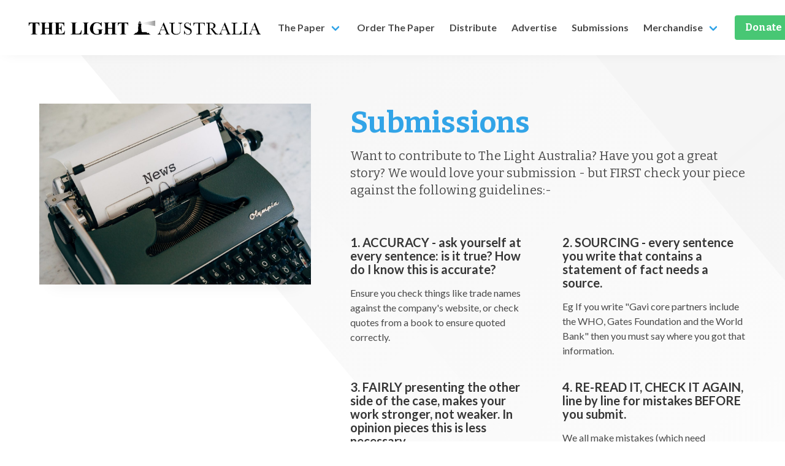

--- FILE ---
content_type: text/html; charset=UTF-8
request_url: https://thelightaustralia.com/submissions
body_size: 5201
content:

<!doctype html>
<html lang="en" class="has-navbar-fixed-top">
	<head>
		<meta charset="utf-8">
		<meta name="viewport" content="width=device-width,initial-scale=1">
		<link rel="apple-touch-icon" sizes="180x180" href="https://thelightaustralia.com/apple-touch-icon.png">
<link rel="icon" type="image/png" sizes="32x32" href="https://thelightaustralia.com/favicon-32x32.png">
<link rel="icon" type="image/png" sizes="16x16" href="https://thelightaustralia.com/favicon-16x16.png">
<link rel="manifest" href="https://thelightaustralia.com/site.webmanifest">
<link rel="mask-icon" href="https://thelightaustralia.com/safari-pinned-tab.svg" color="#32a4e7">
<meta name="apple-mobile-web-app-title" content="The Light Australia">
<meta name="application-name" content="The Light Australia">
<meta name="msapplication-TileColor" content="#2d89ef">
<meta name="theme-color" content="#ffffff">		<link rel="preload" href="https://thelightaustralia.com/dist/css/styles-min.4.css" as="style">
<link rel="stylesheet" href="https://thelightaustralia.com/dist/css/styles-min.4.css">
<script src="https://kit.fontawesome.com/cf910d0ab0.js" crossorigin="anonymous" async></script>											<title>The Light Australia | Submissions</title><meta name="generator" content="SEOmatic">
<meta name="keywords" content="journalism">
<meta name="description" content="Journalist, photographer, illustrator or researcher and would like your work published. Contact The Light Australia, we’d love to hear from you.">
<meta name="referrer" content="no-referrer-when-downgrade">
<meta name="robots" content="all">
<meta content="110054685166772" property="fb:profile_id">
<meta content="en_GB" property="og:locale">
<meta content="The Light Australia" property="og:site_name">
<meta content="website" property="og:type">
<meta content="https://thelightaustralia.com/submissions" property="og:url">
<meta content="The Light Australia | Submissions" property="og:title">
<meta content="Journalist, photographer, illustrator or researcher and would like your work published. Contact The Light Australia, we’d love to hear from you." property="og:description">
<meta content="https://thelightaustralia.com/assets/img/_1200x630_crop_center-center_82_none/markus-winkler-aId-xYRTlEc-unsplash_2022-09-07-081722.jpg?mtime=1662538642" property="og:image">
<meta content="1200" property="og:image:width">
<meta content="630" property="og:image:height">
<meta content="Submissions" property="og:image:alt">
<meta content="https://twitter.com/thelightaus" property="og:see_also">
<meta content="https://t.me/TheLightPaperAustralia" property="og:see_also">
<meta content="https://www.facebook.com/The-Light-Paper-Australia-110054685166772" property="og:see_also">
<meta name="twitter:card" content="summary_large_image">
<meta name="twitter:site" content="@thelightaus">
<meta name="twitter:creator" content="@thelightaus">
<meta name="twitter:title" content="The Light Australia | Submissions">
<meta name="twitter:description" content="Journalist, photographer, illustrator or researcher and would like your work published. Contact The Light Australia, we’d love to hear from you.">
<meta name="twitter:image" content="https://thelightaustralia.com/assets/img/_800x418_crop_center-center_82_none/markus-winkler-aId-xYRTlEc-unsplash_2022-09-07-081722.jpg?mtime=1662538642">
<meta name="twitter:image:width" content="800">
<meta name="twitter:image:height" content="418">
<meta name="twitter:image:alt" content="Submissions">
<link href="https://thelightaustralia.com/submissions" rel="canonical">
<link href="https://thelightaustralia.com" rel="home"></head>

	<body>
		<a href="#main" class="is-hidden">Skip navigation</a>

<nav role="navigation" aria-label="main navigation" class="navbar is-fixed-top has-shadow is-spaced is-transparent">
	<div class="navbar-brand">
		<a class="navbar-item" href="https://thelightaustralia.com/">
			<img src="https://thelightaustralia.com/dist/img/the-light-australia-logo.png" alt="The Light Australia logo">
		</a>

		<button type="button" data-target="navbar" class="hamburger hamburger--elastic" aria-label="menu" aria-controls="navigation">
			<span class="hamburger-box">
				<span class="hamburger-inner"></span>
			</span>
		</button>
	</div>

	<div class="navbar-menu" id="navbar">
		<div class="navbar-end">
						<div class="navbar-item has-dropdown is-hoverable">
													<a href="https://thelightaustralia.com/issues/issue-21-december-2025" class="navbar-link">The Paper</a>
								<div class="navbar-dropdown">
											<a href="https://thelightaustralia.com/issues/issue-21-december-2025" class="navbar-item">Latest Issue</a>
										<a href="https://thelightaustralia.com/archive" class="navbar-item">Back Issues</a>
																					<a href="https://thelightaustralia.com/downloads" class="navbar-item">Downloads</a>
									</div>
			</div>

										<a href="https://thelightaustralia.com/order-the-paper" class="navbar-item has-dot">Order The Paper</a>
							<a href="https://thelightaustralia.com/distribute" class="navbar-item has-dot">Distribute</a>
							<a href="https://thelightaustralia.com/advertise" class="navbar-item has-dot">Advertise</a>
							<a href="https://thelightaustralia.com/submissions" class="navbar-item has-dot">Submissions</a>
			
													<div class="navbar-item has-dropdown is-hoverable">
					<a href="https://thelightaustralia.com/merchandise" class="navbar-link">Merchandise</a>
					<div class="navbar-dropdown">
													<a href="https://thelightaustralia.com/merchandise/t-shirts" class="navbar-item">T-Shirts</a>
													<a href="https://thelightaustralia.com/merchandise/stickers" class="navbar-item">Car Stickers</a>
													<a href="https://thelightaustralia.com/merchandise/caps" class="navbar-item">Caps</a>
													<a href="https://thelightaustralia.com/merchandise/collectors" class="navbar-item">Collectors Packs - Issues 5 to 14</a>
													<a href="https://thelightaustralia.com/merchandise/merch-combo-packs" class="navbar-item">Merch Combo Packs</a>
											</div>
				</div>
			
										<div class="navbar-item">
					<a href="https://thelightaustralia.com/donate" class="button is-success has-text-weight-bold">Donate</a>
				</div>
					</div>

	</div>
</nav>
		<main class="main" id="main" role="main">
			    <section class="section is-medium has-background-light has-background-shafts-light">
        <div class="container is-widescreen">

            <div class="columns is-variable is-8">
                <div class="column is-5">                        <figure class="image has-shadow mb-6">
                            <img
                                sizes="(max-width: 1320px) 100vw, 1320px"
                                srcset="
                                    https://thelightaustralia.com/assets/img/_200xAUTO_fit_center-center_none/markus-winkler-aId-xYRTlEc-unsplash.jpg 200w,
                                    https://thelightaustralia.com/assets/img/_887xAUTO_fit_center-center_none/markus-winkler-aId-xYRTlEc-unsplash.jpg 887w,
                                    https://thelightaustralia.com/assets/img/_1320xAUTO_fit_center-center_none/markus-winkler-aId-xYRTlEc-unsplash.jpg 1320w"
                                src="https://thelightaustralia.com/assets/img/_1320xAUTO_fit_center-center_none/markus-winkler-aId-xYRTlEc-unsplash.jpg"
                                width="1320" 
                                height="880" 
                                alt="Markus winkler a Id x YR Tl Ec unsplash">                        </figure>                </div>
                <div class="column">

                    <h1 class="title is-3 is-size-1-desktop has-text-primary">Submissions</h1>
                    <p class="subtitle is-6 is-size-5-tablet">Want to contribute to The Light Australia? Have you got a great story? We would love your submission - but FIRST check your piece against the following guidelines:-</p>                        <div class="columns is-multiline is-variable is-6 mt-6">                                <div class="column is-half">

                                    <div class="content mb-3">
                                        <h4>1. ACCURACY - ask yourself at every sentence: is it true? How do I know this is accurate?</h4>
                                        <p>Ensure you check things like trade names against the company&#039;s website, or check quotes from a book to ensure quoted correctly.</p>
                                    </div>

                                </div>                                <div class="column is-half">

                                    <div class="content mb-3">
                                        <h4>2. SOURCING - every sentence you write that contains a statement of fact needs a source.</h4>
                                        <p>Eg If you write &quot;Gavi core partners include the WHO, Gates Foundation and the World Bank&quot; then you must say where you got that information.</p>
                                    </div>

                                </div>                                <div class="column is-half">

                                    <div class="content mb-3">
                                        <h4>3. FAIRLY presenting the other side of the case, makes your work stronger, not weaker. In opinion pieces this is less necessary.</h4>
                                        <p>As the old saying goes &quot;He who knows only his own side of the case knows little of that.&quot; - John Stuart Mill, On Liberty, 1859</p>
                                    </div>

                                </div>                                <div class="column is-half">

                                    <div class="content mb-3">
                                        <h4>4. RE-READ IT, CHECK IT AGAIN, line by line for mistakes BEFORE you submit.</h4>
                                        <p>We all make mistakes (which need corrections) - repeated sloppy errors tell the editor that you haven&#039;t checked your work before submitting.</p>
                                    </div>

                                </div>                                <div class="column is-half">

                                    <div class="content mb-3">
                                        <h4>5. TRY TO WRITE LIKE A NEWSPAPER</h4>
                                        <p>It&#039;s not an academic paper. Lead your intro with your most exciting piece of information. Keep your sentences short. One idea per sentence.</p>
                                    </div>

                                </div>                                <div class="column is-half">

                                    <div class="content mb-3">
                                        <h4>6. QUOTES need to be exact when within quote marks, introduced and then referenced.</h4>
                                        <p>Eg Ian Day said the WA Federal Court&#039;s decision was correct. &quot;It is a great victory for all Australians,&quot; he said outside court on Monday.</p>
                                    </div>

                                </div>                                <div class="column is-half">

                                    <div class="content mb-3">
                                        <h4>7. THE EDITORS DECISION IS FINAL. When you write for this newspaper, you are acting as a journalist.</h4>
                                        <p>The editor has final say on readability and on what makes a good story. The editor may give you a read-back to ensure no major errors.</p>
                                    </div>

                                </div>                                <div class="column is-half">

                                    <div class="content mb-3">
                                        <h4>8. WORD LIMIT</h4>
                                        <p>Max 800 words for news/opinion. Max 600 words for picture story (w/picture/artwork that you have taken or created so no copyright violation)</p>
                                    </div>

                                </div>                                <div class="column is-half">

                                    <div class="content mb-3">
                                        <h4>9. WE DO NOT ACCEPT &#039;INFOMERCIALS&#039; OR &#039;ADVERTORIALS&#039;.</h4>
                                        <p>Not accepted:- An &#039;infomercial&#039; - a long form of advertising written as an article. An &#039;Advertorial&#039; - paid editorial for a business.</p>
                                    </div>

                                </div>                        </div>                        <div class="box is-medium">
                            <div class="wufoo-form">
                                <div id="wufoo-z1yizgpf02jpfzy"> Fill out my <a href="https://thelightaustralia.wufoo.com/forms/z1yizgpf02jpfzy">online form</a>. </div> <script type="text/javascript"> var z1yizgpf02jpfzy; (function(d, t) { var s = d.createElement(t), options = { 'userName':'thelightaustralia', 'formHash':'z1yizgpf02jpfzy', 'autoResize':true, 'height':'825', 'async':true, 'host':'wufoo.com', 'header':'show', 'ssl':true }; s.src = ('https:' == d.location.protocol ?'https://':'http://') + 'secure.wufoo.com/scripts/embed/form.js'; s.onload = s.onreadystatechange = function() { var rs = this.readyState; if (rs) if (rs != 'complete') if (rs != 'loaded') return; try { z1yizgpf02jpfzy = new WufooForm(); z1yizgpf02jpfzy.initialize(options); z1yizgpf02jpfzy.display(); } catch (e) { } }; var scr = d.getElementsByTagName(t)[0], par = scr.parentNode; par.insertBefore(s, scr); })(document, 'script'); </script>
                            </div>
                        </div>
                </div>
            </div>

        </div>
    </section>

        <section class="section">
        <div class="container is-max-widescreen">

            <div class="columns is-variable is-5 is-mobile is-multiline">
                                    <div class="column is-half-mobile is-one-quarter-tablet">

                                                    <div class="block mb-5">
                                <figure class="image is-4by5 has-background-light is-newspaper">                                        <a href="https://thelightaustralia.com/index.php/actions/asset-count/count?id=1353">
                                                                                                                                                                                        <img
                                        sizes="(max-width: 1440px) 100vw, 1440px"
                                        srcset="
                                            https://thelightaustralia.com/assets/img/_200xAUTO_fit_center-center_none/ISSUE-20-THE-LIGHT_FINAL_SCREEN-page1.jpg 200w,
                                            https://thelightaustralia.com/assets/img/_964xAUTO_fit_center-center_none/ISSUE-20-THE-LIGHT_FINAL_SCREEN-page1.jpg 964w,
                                            https://thelightaustralia.com/assets/img/_1440xAUTO_fit_center-center_none/ISSUE-20-THE-LIGHT_FINAL_SCREEN-page1.jpg 1440w"
                                        src="https://thelightaustralia.com/assets/img/_1440xAUTO_fit_center-center_none/ISSUE-20-THE-LIGHT_FINAL_SCREEN-page1.jpg" 
                                        width="1440" 
                                        height="2018" 
                                        alt="The Light Australia, October 2025 - Issue 20" 
                                        loading="lazy">
                                        </a>                                </figure>
                            </div>
                                                <h6 class="subtitle is-7">15 October 2025</h6>
                        <h3 class="title is-6 is-size-5-desktop"><a href="https://thelightaustralia.com/issues/october-2025-issue-20">October 2025 - Issue 20</a></h3>

                    </div>
                                    <div class="column is-half-mobile is-one-quarter-tablet">

                                                    <div class="block mb-5">
                                <figure class="image is-4by5 has-background-light is-newspaper">                                        <a href="https://thelightaustralia.com/index.php/actions/asset-count/count?id=1323">
                                                                                                                                                                                        <img
                                        sizes="(max-width: 1440px) 100vw, 1440px"
                                        srcset="
                                            https://thelightaustralia.com/assets/img/_200xAUTO_fit_center-center_none/ISSUE-19-THE-LIGHT_page1_2025-08-20-104651_aeff.jpg 200w,
                                            https://thelightaustralia.com/assets/img/_964xAUTO_fit_center-center_none/ISSUE-19-THE-LIGHT_page1_2025-08-20-104651_aeff.jpg 964w,
                                            https://thelightaustralia.com/assets/img/_1440xAUTO_fit_center-center_none/ISSUE-19-THE-LIGHT_page1_2025-08-20-104651_aeff.jpg 1440w"
                                        src="https://thelightaustralia.com/assets/img/_1440xAUTO_fit_center-center_none/ISSUE-19-THE-LIGHT_page1_2025-08-20-104651_aeff.jpg" 
                                        width="1440" 
                                        height="2018" 
                                        alt="The Light Australia, Issue 19 - August 2025" 
                                        loading="lazy">
                                        </a>                                </figure>
                            </div>
                                                <h6 class="subtitle is-7">20 August 2025</h6>
                        <h3 class="title is-6 is-size-5-desktop"><a href="https://thelightaustralia.com/issues/issue-19-august-2025">Issue 19 - August 2025</a></h3>

                    </div>
                                    <div class="column is-half-mobile is-one-quarter-tablet">

                                                    <div class="block mb-5">
                                <figure class="image is-4by5 has-background-light is-newspaper">                                        <a href="https://thelightaustralia.com/index.php/actions/asset-count/count?id=1302">
                                                                                                                                                                                        <img
                                        sizes="(max-width: 1440px) 100vw, 1440px"
                                        srcset="
                                            https://thelightaustralia.com/assets/img/_200xAUTO_fit_center-center_none/Issue-18-THE-LIGHT-FINAL-COVER_2025-06-18-215305_mzjq.jpg 200w,
                                            https://thelightaustralia.com/assets/img/_964xAUTO_fit_center-center_none/Issue-18-THE-LIGHT-FINAL-COVER_2025-06-18-215305_mzjq.jpg 964w,
                                            https://thelightaustralia.com/assets/img/_1440xAUTO_fit_center-center_none/Issue-18-THE-LIGHT-FINAL-COVER_2025-06-18-215305_mzjq.jpg 1440w"
                                        src="https://thelightaustralia.com/assets/img/_1440xAUTO_fit_center-center_none/Issue-18-THE-LIGHT-FINAL-COVER_2025-06-18-215305_mzjq.jpg" 
                                        width="1440" 
                                        height="2018" 
                                        alt="The Light Australia, Issue 18 - June 2025" 
                                        loading="lazy">
                                        </a>                                </figure>
                            </div>
                                                <h6 class="subtitle is-7">19 June 2025</h6>
                        <h3 class="title is-6 is-size-5-desktop"><a href="https://thelightaustralia.com/issues/issue-18-june-2025">Issue 18 - June 2025</a></h3>

                    </div>
                                    <div class="column is-half-mobile is-one-quarter-tablet">

                                                    <div class="block mb-5">
                                <figure class="image is-4by5 has-background-light is-newspaper">                                        <a href="https://thelightaustralia.com/index.php/actions/asset-count/count?id=1278">
                                                                                                                                                                                        <img
                                        sizes="(max-width: 1440px) 100vw, 1440px"
                                        srcset="
                                            https://thelightaustralia.com/assets/img/_200xAUTO_fit_center-center_none/ISSUE-17-THE-LIGHT-FINAL-VERSION_SCREEN_Cover_2025-04-17-001132_rysn.jpg 200w,
                                            https://thelightaustralia.com/assets/img/_964xAUTO_fit_center-center_none/ISSUE-17-THE-LIGHT-FINAL-VERSION_SCREEN_Cover_2025-04-17-001132_rysn.jpg 964w,
                                            https://thelightaustralia.com/assets/img/_1440xAUTO_fit_center-center_none/ISSUE-17-THE-LIGHT-FINAL-VERSION_SCREEN_Cover_2025-04-17-001132_rysn.jpg 1440w"
                                        src="https://thelightaustralia.com/assets/img/_1440xAUTO_fit_center-center_none/ISSUE-17-THE-LIGHT-FINAL-VERSION_SCREEN_Cover_2025-04-17-001132_rysn.jpg" 
                                        width="1440" 
                                        height="2018" 
                                        alt="The Light Australia, Issue 17 - April 2025" 
                                        loading="lazy">
                                        </a>                                </figure>
                            </div>
                                                <h6 class="subtitle is-7">10 April 2025</h6>
                        <h3 class="title is-6 is-size-5-desktop"><a href="https://thelightaustralia.com/issues/issue-17-global-cover-up">Issue 17 - April 2025</a></h3>

                    </div>
                            </div>
            <div class="block buttons is-centered">
                <a href="https://thelightaustralia.com/archive" class="button is-link has-text-weight-bold">View Archive</a>
            </div>

        </div>
    </section>    
            <section class="section has-background-light">
        <div class="container is-max-widescreen">

            <h6 class="is-hidden">Testimonials</h6>
            <div class="columns is-variable is-8">
                                    <div class="column is-half">

                        <div class="columns is-variable is-2 is-mobile">                            <div class="column">

                                <blockquote class="block is-size-6 is-size-4-tablet has-text-weight-bold ml-0">&quot;Thank you to the efforts of many, creating the ripple effect of success with this newspaper.&quot;</blockquote>
                                <h5 class="title is-6">Katherine</h5>
                            </div>
                        </div>

                    </div>
                                    <div class="column is-half">

                        <div class="columns is-variable is-2 is-mobile">                            <div class="column">

                                <blockquote class="block is-size-6 is-size-4-tablet has-text-weight-bold ml-0">&quot;I hope this awakens more people.&quot;</blockquote>
                                <h5 class="title is-6">Courtney</h5>
                            </div>
                        </div>

                    </div>
                            </div>

        </div>
    </section>		</main>

		
<footer class="footer">
	<div class="content has-text-grey has-text-centered is-family-secondary">

					<p>
				<div class="columns is-mobile is-centered is-vcentered is-variable is-2">
																		<div class="column is-narrow">
								<a href="https://www.facebook.com/The-Light-Paper-Australia-110054685166772" rel="external" class="has-text-dark">
																		<span class="icon is-medium">
																															<i class="fa-2x fa-brands fa-facebook" aria-label="Facebook"></i>
																			
									</span>
								</a>
							</div>
																																																																																																																<div class="column is-narrow">
								<a href="https://t.me/TheLightPaperAustralia" rel="external" class="has-text-dark">
																		<span class="icon is-medium">
																															<i class="fa-2x fa-brands fa-telegram" aria-label="Telegram"></i>
																			
									</span>
								</a>
							</div>
																								<div class="column is-narrow">
								<a href="https://twitter.com/thelightaus" rel="external" class="has-text-dark">
																		<span class="icon is-medium">
																															<i class="fa-2x fa-brands fa-twitter" aria-label="Twitter"></i>
																			
									</span>
								</a>
							</div>
															</div>
			</p>
		
		<p class="is-size-7 is-size-6-tablet">&copy; 2026 The Light Australia Newspaper. All rights reserved &middot; <a href="https://thelightaustralia.com/contact" rel="license">Contact</a> · <a href="https://thelightaustralia.com/terms" rel="license">Terms</a> · <a href="https://thelightaustralia.com/privacy" rel="license">Privacy</a></p>

	</div>
</footer>
		<script src="https://code.jquery.com/jquery-3.5.1.min.js" integrity="sha256-9/aliU8dGd2tb6OSsuzixeV4y/faTqgFtohetphbbj0=" crossorigin="anonymous"></script>
<script src="https://thelightaustralia.com/dist/js/app-min.4.js" defer></script>					<script type="application/ld+json">{"@context":"http://schema.org","@graph":[{"@type":"CreativeWork","author":{"@id":"https://thelightaustralia.ddev.site#identity"},"copyrightHolder":{"@id":"https://thelightaustralia.ddev.site#identity"},"copyrightYear":"2020","creator":{"@id":"https://thelightaustralia.ddev.site#creator"},"dateModified":"2025-02-20T13:05:21+08:00","datePublished":"2020-10-23T00:26:00+08:00","description":"Journalist, photographer, illustrator or researcher and would like your work published. Contact The Light Australia, we’d love to hear from you.","headline":"Submissions","image":{"@type":"ImageObject","url":"https://thelightaustralia.com/assets/img/_1200x630_crop_center-center_82_none/markus-winkler-aId-xYRTlEc-unsplash_2022-09-07-081722.jpg?mtime=1662538642"},"inLanguage":"en-gb","mainEntityOfPage":"https://thelightaustralia.com/submissions","name":"Submissions","publisher":{"@id":"https://thelightaustralia.ddev.site#creator"},"url":"https://thelightaustralia.com/submissions"},{"@id":"https://thelightaustralia.ddev.site#identity","@type":"NewsMediaOrganization","address":{"@type":"PostalAddress","addressCountry":"Australia"},"alternateName":"The Light Australia","description":"The Light Australia newspaper is a volunteer distributed newspaper that is community funded, printing stories the mainstream media ignore. The Uncensored Truth.","image":{"@type":"ImageObject","height":"139","url":"https://thelightaustralia.com/assets/img/the-light-australia-logo.webp","width":"640"},"logo":{"@type":"ImageObject","height":"60","url":"https://thelightaustralia.com/assets/img/_600x60_fit_center-center_82_none/524/the-light-australia-logo.jpg?mtime=1662538856","width":"276"},"name":"The Light Australia Newspaper","sameAs":["https://www.facebook.com/The-Light-Paper-Australia-110054685166772","https://t.me/TheLightPaperAustralia","https://twitter.com/thelightaus"],"url":"https://thelightaustralia.ddev.site"},{"@id":"#creator","@type":"NewsMediaOrganization","address":{"@type":"PostalAddress","addressCountry":"Australia"},"name":"The Light Australia Newspaper Ltd"},{"@type":"BreadcrumbList","description":"Breadcrumbs list","itemListElement":[{"@type":"ListItem","item":"https://thelightaustralia.com","name":"Homepage","position":1},{"@type":"ListItem","item":"https://thelightaustralia.com/submissions","name":"Submissions","position":2}],"name":"Breadcrumbs"}]}</script></body>
</html>


--- FILE ---
content_type: image/svg+xml
request_url: https://thelightaustralia.com/dist/img/bg-shafts-light.svg
body_size: 800
content:
<?xml version="1.0" encoding="UTF-8"?>
<svg width="640px" height="360px" viewBox="0 0 640 360" version="1.1" xmlns="http://www.w3.org/2000/svg" xmlns:xlink="http://www.w3.org/1999/xlink">
    <title>16by9</title>
    <defs>
        <linearGradient x1="50%" y1="0%" x2="50%" y2="100%" id="linearGradient-1">
            <stop stop-color="#F5F5F5" offset="0%"></stop>
            <stop stop-color="#FFFFFF" offset="100%"></stop>
        </linearGradient>
        <rect id="path-2" x="416.782168" y="81.588089" width="196" height="506"></rect>
        <filter x="-5.6%" y="-3.2%" width="122.4%" height="108.7%" filterUnits="objectBoundingBox" id="filter-3">
            <feOffset dx="11" dy="6" in="SourceAlpha" result="shadowOffsetOuter1"></feOffset>
            <feGaussianBlur stdDeviation="5.5" in="shadowOffsetOuter1" result="shadowBlurOuter1"></feGaussianBlur>
            <feComposite in="shadowBlurOuter1" in2="SourceAlpha" operator="out" result="shadowBlurOuter1"></feComposite>
            <feColorMatrix values="0 0 0 0 0   0 0 0 0 0   0 0 0 0 0  0 0 0 0.04 0" type="matrix" in="shadowBlurOuter1"></feColorMatrix>
        </filter>
        <rect id="path-4" x="139.782168" y="108.068267" width="196" height="506"></rect>
        <filter x="-5.6%" y="-3.2%" width="122.4%" height="108.7%" filterUnits="objectBoundingBox" id="filter-5">
            <feOffset dx="11" dy="6" in="SourceAlpha" result="shadowOffsetOuter1"></feOffset>
            <feGaussianBlur stdDeviation="5.5" in="shadowOffsetOuter1" result="shadowBlurOuter1"></feGaussianBlur>
            <feComposite in="shadowBlurOuter1" in2="SourceAlpha" operator="out" result="shadowBlurOuter1"></feComposite>
            <feColorMatrix values="0 0 0 0 0   0 0 0 0 0   0 0 0 0 0  0 0 0 0.04 0" type="matrix" in="shadowBlurOuter1"></feColorMatrix>
        </filter>
        <linearGradient x1="50%" y1="0%" x2="50%" y2="100%" id="linearGradient-6">
            <stop stop-color="#F5F5F5" offset="0%"></stop>
            <stop stop-color="#FFFFFF" offset="100%"></stop>
        </linearGradient>
        <rect id="path-7" x="361" y="16" width="196" height="404"></rect>
        <filter x="-5.6%" y="-4.0%" width="122.4%" height="110.9%" filterUnits="objectBoundingBox" id="filter-8">
            <feOffset dx="11" dy="6" in="SourceAlpha" result="shadowOffsetOuter1"></feOffset>
            <feGaussianBlur stdDeviation="5.5" in="shadowOffsetOuter1" result="shadowBlurOuter1"></feGaussianBlur>
            <feComposite in="shadowBlurOuter1" in2="SourceAlpha" operator="out" result="shadowBlurOuter1"></feComposite>
            <feColorMatrix values="0 0 0 0 0   0 0 0 0 0   0 0 0 0 0  0 0 0 0.02 0" type="matrix" in="shadowBlurOuter1"></feColorMatrix>
        </filter>
        <linearGradient x1="50%" y1="0%" x2="50%" y2="100%" id="linearGradient-9">
            <stop stop-color="#FFFFFF" offset="0%"></stop>
            <stop stop-color="#FFFFFF" offset="100%"></stop>
        </linearGradient>
        <rect id="path-10" x="555" y="16" width="196" height="404"></rect>
        <filter x="-5.6%" y="-4.0%" width="122.4%" height="110.9%" filterUnits="objectBoundingBox" id="filter-11">
            <feOffset dx="11" dy="6" in="SourceAlpha" result="shadowOffsetOuter1"></feOffset>
            <feGaussianBlur stdDeviation="5.5" in="shadowOffsetOuter1" result="shadowBlurOuter1"></feGaussianBlur>
            <feColorMatrix values="0 0 0 0 0   0 0 0 0 0   0 0 0 0 0  0 0 0 0.03 0" type="matrix" in="shadowBlurOuter1"></feColorMatrix>
        </filter>
    </defs>
    <g id="16by9" stroke="none" stroke-width="1" fill="none" fill-rule="evenodd">
        <g id="Group" transform="translate(221.915453, 204.734163) scale(-1, 1) translate(-221.915453, -204.734163) translate(-207.084547, -104.265837)">
            <g id="Rectangle" transform="translate(514.782168, 334.588089) rotate(40.000000) translate(-514.782168, -334.588089) ">
                <use fill="black" fill-opacity="1" filter="url(#filter-3)" xlink:href="#path-2"></use>
                <use fill-opacity="0.8" fill="url(#linearGradient-1)" fill-rule="evenodd" xlink:href="#path-2"></use>
            </g>
            <g id="Rectangle" transform="translate(237.782168, 361.068267) rotate(40.000000) translate(-237.782168, -361.068267) ">
                <use fill="black" fill-opacity="1" filter="url(#filter-5)" xlink:href="#path-4"></use>
                <use fill-opacity="0.8" fill="url(#linearGradient-1)" fill-rule="evenodd" xlink:href="#path-4"></use>
            </g>
            <g id="Rectangle" transform="translate(459.000000, 218.000000) rotate(40.000000) translate(-459.000000, -218.000000) ">
                <use fill="black" fill-opacity="1" filter="url(#filter-8)" xlink:href="#path-7"></use>
                <use fill-opacity="0.9" fill="url(#linearGradient-6)" fill-rule="evenodd" xlink:href="#path-7"></use>
            </g>
            <g id="Rectangle-Copy" transform="translate(653.000000, 218.000000) rotate(40.000000) translate(-653.000000, -218.000000) ">
                <use fill="black" fill-opacity="1" filter="url(#filter-11)" xlink:href="#path-10"></use>
                <use fill="url(#linearGradient-9)" fill-rule="evenodd" xlink:href="#path-10"></use>
            </g>
        </g>
    </g>
</svg>

--- FILE ---
content_type: text/javascript
request_url: https://thelightaustralia.com/dist/js/app-min.4.js
body_size: 496
content:
$(document).ready((function(){function t(t){return Array.prototype.slice.call(document.querySelectorAll(t),0)}var e=t(".hamburger");e.length>0&&e.forEach((function(t){t.addEventListener("click",(function(){var e=t.dataset.target,a=document.getElementById(e);t.classList.toggle("is-active"),a.classList.toggle("is-active")}))}));var a=t(".copy");a.length>0&&a.forEach((function(t){t.addEventListener("click",(function(){t.dataset.wallet;document.execCommand("copy")}))}));var n=document.documentElement,s=t(".modal"),c=t(".modal-button"),o=t(".modal-background, .modal-close, .modal-close-button, .modal-card-head .delete, .modal-card-foot .button");c.length>0&&c.forEach((function(t){t.addEventListener("click",(function(){!function(t){var e=document.getElementById(t);n.classList.add("is-clipped"),e.classList.add("is-active")}(t.dataset.target)}))})),o.length>0&&o.forEach((function(t){t.addEventListener("click",(function(){n.classList.remove("is-clipped"),s.forEach((function(t){t.classList.remove("is-active")}))}))})),$(".notification .delete").click((function(){$(this).parent().remove()})),$(".has-strength-check").keyup((function(){$("#strength").html(function(t){var e=0;if(t.length<6)return $("#strength").removeClass(),$("#strength").addClass("mt-2 has-text-weight-bold has-text-danger"),"Too short";t.length>7&&(e+=1);t.match(/([a-z].*[A-Z])|([A-Z].*[a-z])/)&&(e+=1);t.match(/([a-zA-Z])/)&&t.match(/([0-9])/)&&(e+=1);t.match(/([!,%,&,@,#,$,^,*,?,_,~])/)&&(e+=1);t.match(/(.*[!,%,&,@,#,$,^,*,?,_,~].*[!,%,&,@,#,$,^,*,?,_,~])/)&&(e+=1);return e<2?($("#strength").removeClass(),$("#strength").addClass("mt-2 has-text-weight-bold has-text-danger"),"Weak"):2===e?($("#strength").removeClass(),$("#strength").addClass("mt-2 has-text-weight-bold has-text-success"),"Good"):($("#strength").removeClass(),$("#strength").addClass("mt-2 has-text-weight-bold has-text-success"),"Strong")}($(".has-strength-check").val()))}))}));